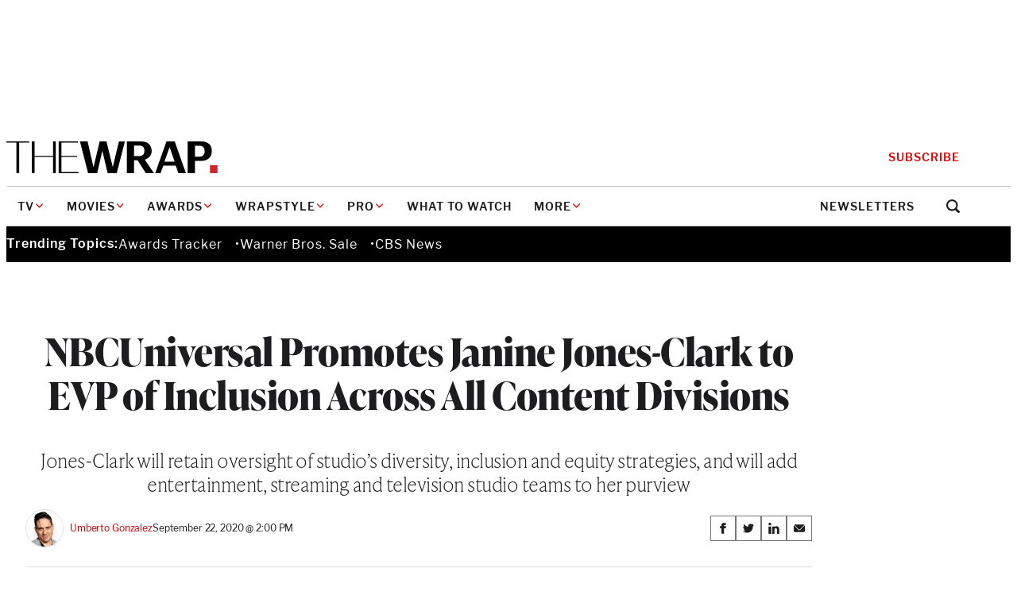

--- FILE ---
content_type: text/html; charset=utf-8
request_url: https://www.google.com/recaptcha/api2/anchor?ar=1&k=6LfrehcpAAAAAL6o0kJfxk5Fr4WhO3ktYWPR7-u1&co=aHR0cHM6Ly93d3cudGhld3JhcC5jb206NDQz&hl=en&v=PoyoqOPhxBO7pBk68S4YbpHZ&size=normal&anchor-ms=20000&execute-ms=30000&cb=ht45cqbncg3i
body_size: 49218
content:
<!DOCTYPE HTML><html dir="ltr" lang="en"><head><meta http-equiv="Content-Type" content="text/html; charset=UTF-8">
<meta http-equiv="X-UA-Compatible" content="IE=edge">
<title>reCAPTCHA</title>
<style type="text/css">
/* cyrillic-ext */
@font-face {
  font-family: 'Roboto';
  font-style: normal;
  font-weight: 400;
  font-stretch: 100%;
  src: url(//fonts.gstatic.com/s/roboto/v48/KFO7CnqEu92Fr1ME7kSn66aGLdTylUAMa3GUBHMdazTgWw.woff2) format('woff2');
  unicode-range: U+0460-052F, U+1C80-1C8A, U+20B4, U+2DE0-2DFF, U+A640-A69F, U+FE2E-FE2F;
}
/* cyrillic */
@font-face {
  font-family: 'Roboto';
  font-style: normal;
  font-weight: 400;
  font-stretch: 100%;
  src: url(//fonts.gstatic.com/s/roboto/v48/KFO7CnqEu92Fr1ME7kSn66aGLdTylUAMa3iUBHMdazTgWw.woff2) format('woff2');
  unicode-range: U+0301, U+0400-045F, U+0490-0491, U+04B0-04B1, U+2116;
}
/* greek-ext */
@font-face {
  font-family: 'Roboto';
  font-style: normal;
  font-weight: 400;
  font-stretch: 100%;
  src: url(//fonts.gstatic.com/s/roboto/v48/KFO7CnqEu92Fr1ME7kSn66aGLdTylUAMa3CUBHMdazTgWw.woff2) format('woff2');
  unicode-range: U+1F00-1FFF;
}
/* greek */
@font-face {
  font-family: 'Roboto';
  font-style: normal;
  font-weight: 400;
  font-stretch: 100%;
  src: url(//fonts.gstatic.com/s/roboto/v48/KFO7CnqEu92Fr1ME7kSn66aGLdTylUAMa3-UBHMdazTgWw.woff2) format('woff2');
  unicode-range: U+0370-0377, U+037A-037F, U+0384-038A, U+038C, U+038E-03A1, U+03A3-03FF;
}
/* math */
@font-face {
  font-family: 'Roboto';
  font-style: normal;
  font-weight: 400;
  font-stretch: 100%;
  src: url(//fonts.gstatic.com/s/roboto/v48/KFO7CnqEu92Fr1ME7kSn66aGLdTylUAMawCUBHMdazTgWw.woff2) format('woff2');
  unicode-range: U+0302-0303, U+0305, U+0307-0308, U+0310, U+0312, U+0315, U+031A, U+0326-0327, U+032C, U+032F-0330, U+0332-0333, U+0338, U+033A, U+0346, U+034D, U+0391-03A1, U+03A3-03A9, U+03B1-03C9, U+03D1, U+03D5-03D6, U+03F0-03F1, U+03F4-03F5, U+2016-2017, U+2034-2038, U+203C, U+2040, U+2043, U+2047, U+2050, U+2057, U+205F, U+2070-2071, U+2074-208E, U+2090-209C, U+20D0-20DC, U+20E1, U+20E5-20EF, U+2100-2112, U+2114-2115, U+2117-2121, U+2123-214F, U+2190, U+2192, U+2194-21AE, U+21B0-21E5, U+21F1-21F2, U+21F4-2211, U+2213-2214, U+2216-22FF, U+2308-230B, U+2310, U+2319, U+231C-2321, U+2336-237A, U+237C, U+2395, U+239B-23B7, U+23D0, U+23DC-23E1, U+2474-2475, U+25AF, U+25B3, U+25B7, U+25BD, U+25C1, U+25CA, U+25CC, U+25FB, U+266D-266F, U+27C0-27FF, U+2900-2AFF, U+2B0E-2B11, U+2B30-2B4C, U+2BFE, U+3030, U+FF5B, U+FF5D, U+1D400-1D7FF, U+1EE00-1EEFF;
}
/* symbols */
@font-face {
  font-family: 'Roboto';
  font-style: normal;
  font-weight: 400;
  font-stretch: 100%;
  src: url(//fonts.gstatic.com/s/roboto/v48/KFO7CnqEu92Fr1ME7kSn66aGLdTylUAMaxKUBHMdazTgWw.woff2) format('woff2');
  unicode-range: U+0001-000C, U+000E-001F, U+007F-009F, U+20DD-20E0, U+20E2-20E4, U+2150-218F, U+2190, U+2192, U+2194-2199, U+21AF, U+21E6-21F0, U+21F3, U+2218-2219, U+2299, U+22C4-22C6, U+2300-243F, U+2440-244A, U+2460-24FF, U+25A0-27BF, U+2800-28FF, U+2921-2922, U+2981, U+29BF, U+29EB, U+2B00-2BFF, U+4DC0-4DFF, U+FFF9-FFFB, U+10140-1018E, U+10190-1019C, U+101A0, U+101D0-101FD, U+102E0-102FB, U+10E60-10E7E, U+1D2C0-1D2D3, U+1D2E0-1D37F, U+1F000-1F0FF, U+1F100-1F1AD, U+1F1E6-1F1FF, U+1F30D-1F30F, U+1F315, U+1F31C, U+1F31E, U+1F320-1F32C, U+1F336, U+1F378, U+1F37D, U+1F382, U+1F393-1F39F, U+1F3A7-1F3A8, U+1F3AC-1F3AF, U+1F3C2, U+1F3C4-1F3C6, U+1F3CA-1F3CE, U+1F3D4-1F3E0, U+1F3ED, U+1F3F1-1F3F3, U+1F3F5-1F3F7, U+1F408, U+1F415, U+1F41F, U+1F426, U+1F43F, U+1F441-1F442, U+1F444, U+1F446-1F449, U+1F44C-1F44E, U+1F453, U+1F46A, U+1F47D, U+1F4A3, U+1F4B0, U+1F4B3, U+1F4B9, U+1F4BB, U+1F4BF, U+1F4C8-1F4CB, U+1F4D6, U+1F4DA, U+1F4DF, U+1F4E3-1F4E6, U+1F4EA-1F4ED, U+1F4F7, U+1F4F9-1F4FB, U+1F4FD-1F4FE, U+1F503, U+1F507-1F50B, U+1F50D, U+1F512-1F513, U+1F53E-1F54A, U+1F54F-1F5FA, U+1F610, U+1F650-1F67F, U+1F687, U+1F68D, U+1F691, U+1F694, U+1F698, U+1F6AD, U+1F6B2, U+1F6B9-1F6BA, U+1F6BC, U+1F6C6-1F6CF, U+1F6D3-1F6D7, U+1F6E0-1F6EA, U+1F6F0-1F6F3, U+1F6F7-1F6FC, U+1F700-1F7FF, U+1F800-1F80B, U+1F810-1F847, U+1F850-1F859, U+1F860-1F887, U+1F890-1F8AD, U+1F8B0-1F8BB, U+1F8C0-1F8C1, U+1F900-1F90B, U+1F93B, U+1F946, U+1F984, U+1F996, U+1F9E9, U+1FA00-1FA6F, U+1FA70-1FA7C, U+1FA80-1FA89, U+1FA8F-1FAC6, U+1FACE-1FADC, U+1FADF-1FAE9, U+1FAF0-1FAF8, U+1FB00-1FBFF;
}
/* vietnamese */
@font-face {
  font-family: 'Roboto';
  font-style: normal;
  font-weight: 400;
  font-stretch: 100%;
  src: url(//fonts.gstatic.com/s/roboto/v48/KFO7CnqEu92Fr1ME7kSn66aGLdTylUAMa3OUBHMdazTgWw.woff2) format('woff2');
  unicode-range: U+0102-0103, U+0110-0111, U+0128-0129, U+0168-0169, U+01A0-01A1, U+01AF-01B0, U+0300-0301, U+0303-0304, U+0308-0309, U+0323, U+0329, U+1EA0-1EF9, U+20AB;
}
/* latin-ext */
@font-face {
  font-family: 'Roboto';
  font-style: normal;
  font-weight: 400;
  font-stretch: 100%;
  src: url(//fonts.gstatic.com/s/roboto/v48/KFO7CnqEu92Fr1ME7kSn66aGLdTylUAMa3KUBHMdazTgWw.woff2) format('woff2');
  unicode-range: U+0100-02BA, U+02BD-02C5, U+02C7-02CC, U+02CE-02D7, U+02DD-02FF, U+0304, U+0308, U+0329, U+1D00-1DBF, U+1E00-1E9F, U+1EF2-1EFF, U+2020, U+20A0-20AB, U+20AD-20C0, U+2113, U+2C60-2C7F, U+A720-A7FF;
}
/* latin */
@font-face {
  font-family: 'Roboto';
  font-style: normal;
  font-weight: 400;
  font-stretch: 100%;
  src: url(//fonts.gstatic.com/s/roboto/v48/KFO7CnqEu92Fr1ME7kSn66aGLdTylUAMa3yUBHMdazQ.woff2) format('woff2');
  unicode-range: U+0000-00FF, U+0131, U+0152-0153, U+02BB-02BC, U+02C6, U+02DA, U+02DC, U+0304, U+0308, U+0329, U+2000-206F, U+20AC, U+2122, U+2191, U+2193, U+2212, U+2215, U+FEFF, U+FFFD;
}
/* cyrillic-ext */
@font-face {
  font-family: 'Roboto';
  font-style: normal;
  font-weight: 500;
  font-stretch: 100%;
  src: url(//fonts.gstatic.com/s/roboto/v48/KFO7CnqEu92Fr1ME7kSn66aGLdTylUAMa3GUBHMdazTgWw.woff2) format('woff2');
  unicode-range: U+0460-052F, U+1C80-1C8A, U+20B4, U+2DE0-2DFF, U+A640-A69F, U+FE2E-FE2F;
}
/* cyrillic */
@font-face {
  font-family: 'Roboto';
  font-style: normal;
  font-weight: 500;
  font-stretch: 100%;
  src: url(//fonts.gstatic.com/s/roboto/v48/KFO7CnqEu92Fr1ME7kSn66aGLdTylUAMa3iUBHMdazTgWw.woff2) format('woff2');
  unicode-range: U+0301, U+0400-045F, U+0490-0491, U+04B0-04B1, U+2116;
}
/* greek-ext */
@font-face {
  font-family: 'Roboto';
  font-style: normal;
  font-weight: 500;
  font-stretch: 100%;
  src: url(//fonts.gstatic.com/s/roboto/v48/KFO7CnqEu92Fr1ME7kSn66aGLdTylUAMa3CUBHMdazTgWw.woff2) format('woff2');
  unicode-range: U+1F00-1FFF;
}
/* greek */
@font-face {
  font-family: 'Roboto';
  font-style: normal;
  font-weight: 500;
  font-stretch: 100%;
  src: url(//fonts.gstatic.com/s/roboto/v48/KFO7CnqEu92Fr1ME7kSn66aGLdTylUAMa3-UBHMdazTgWw.woff2) format('woff2');
  unicode-range: U+0370-0377, U+037A-037F, U+0384-038A, U+038C, U+038E-03A1, U+03A3-03FF;
}
/* math */
@font-face {
  font-family: 'Roboto';
  font-style: normal;
  font-weight: 500;
  font-stretch: 100%;
  src: url(//fonts.gstatic.com/s/roboto/v48/KFO7CnqEu92Fr1ME7kSn66aGLdTylUAMawCUBHMdazTgWw.woff2) format('woff2');
  unicode-range: U+0302-0303, U+0305, U+0307-0308, U+0310, U+0312, U+0315, U+031A, U+0326-0327, U+032C, U+032F-0330, U+0332-0333, U+0338, U+033A, U+0346, U+034D, U+0391-03A1, U+03A3-03A9, U+03B1-03C9, U+03D1, U+03D5-03D6, U+03F0-03F1, U+03F4-03F5, U+2016-2017, U+2034-2038, U+203C, U+2040, U+2043, U+2047, U+2050, U+2057, U+205F, U+2070-2071, U+2074-208E, U+2090-209C, U+20D0-20DC, U+20E1, U+20E5-20EF, U+2100-2112, U+2114-2115, U+2117-2121, U+2123-214F, U+2190, U+2192, U+2194-21AE, U+21B0-21E5, U+21F1-21F2, U+21F4-2211, U+2213-2214, U+2216-22FF, U+2308-230B, U+2310, U+2319, U+231C-2321, U+2336-237A, U+237C, U+2395, U+239B-23B7, U+23D0, U+23DC-23E1, U+2474-2475, U+25AF, U+25B3, U+25B7, U+25BD, U+25C1, U+25CA, U+25CC, U+25FB, U+266D-266F, U+27C0-27FF, U+2900-2AFF, U+2B0E-2B11, U+2B30-2B4C, U+2BFE, U+3030, U+FF5B, U+FF5D, U+1D400-1D7FF, U+1EE00-1EEFF;
}
/* symbols */
@font-face {
  font-family: 'Roboto';
  font-style: normal;
  font-weight: 500;
  font-stretch: 100%;
  src: url(//fonts.gstatic.com/s/roboto/v48/KFO7CnqEu92Fr1ME7kSn66aGLdTylUAMaxKUBHMdazTgWw.woff2) format('woff2');
  unicode-range: U+0001-000C, U+000E-001F, U+007F-009F, U+20DD-20E0, U+20E2-20E4, U+2150-218F, U+2190, U+2192, U+2194-2199, U+21AF, U+21E6-21F0, U+21F3, U+2218-2219, U+2299, U+22C4-22C6, U+2300-243F, U+2440-244A, U+2460-24FF, U+25A0-27BF, U+2800-28FF, U+2921-2922, U+2981, U+29BF, U+29EB, U+2B00-2BFF, U+4DC0-4DFF, U+FFF9-FFFB, U+10140-1018E, U+10190-1019C, U+101A0, U+101D0-101FD, U+102E0-102FB, U+10E60-10E7E, U+1D2C0-1D2D3, U+1D2E0-1D37F, U+1F000-1F0FF, U+1F100-1F1AD, U+1F1E6-1F1FF, U+1F30D-1F30F, U+1F315, U+1F31C, U+1F31E, U+1F320-1F32C, U+1F336, U+1F378, U+1F37D, U+1F382, U+1F393-1F39F, U+1F3A7-1F3A8, U+1F3AC-1F3AF, U+1F3C2, U+1F3C4-1F3C6, U+1F3CA-1F3CE, U+1F3D4-1F3E0, U+1F3ED, U+1F3F1-1F3F3, U+1F3F5-1F3F7, U+1F408, U+1F415, U+1F41F, U+1F426, U+1F43F, U+1F441-1F442, U+1F444, U+1F446-1F449, U+1F44C-1F44E, U+1F453, U+1F46A, U+1F47D, U+1F4A3, U+1F4B0, U+1F4B3, U+1F4B9, U+1F4BB, U+1F4BF, U+1F4C8-1F4CB, U+1F4D6, U+1F4DA, U+1F4DF, U+1F4E3-1F4E6, U+1F4EA-1F4ED, U+1F4F7, U+1F4F9-1F4FB, U+1F4FD-1F4FE, U+1F503, U+1F507-1F50B, U+1F50D, U+1F512-1F513, U+1F53E-1F54A, U+1F54F-1F5FA, U+1F610, U+1F650-1F67F, U+1F687, U+1F68D, U+1F691, U+1F694, U+1F698, U+1F6AD, U+1F6B2, U+1F6B9-1F6BA, U+1F6BC, U+1F6C6-1F6CF, U+1F6D3-1F6D7, U+1F6E0-1F6EA, U+1F6F0-1F6F3, U+1F6F7-1F6FC, U+1F700-1F7FF, U+1F800-1F80B, U+1F810-1F847, U+1F850-1F859, U+1F860-1F887, U+1F890-1F8AD, U+1F8B0-1F8BB, U+1F8C0-1F8C1, U+1F900-1F90B, U+1F93B, U+1F946, U+1F984, U+1F996, U+1F9E9, U+1FA00-1FA6F, U+1FA70-1FA7C, U+1FA80-1FA89, U+1FA8F-1FAC6, U+1FACE-1FADC, U+1FADF-1FAE9, U+1FAF0-1FAF8, U+1FB00-1FBFF;
}
/* vietnamese */
@font-face {
  font-family: 'Roboto';
  font-style: normal;
  font-weight: 500;
  font-stretch: 100%;
  src: url(//fonts.gstatic.com/s/roboto/v48/KFO7CnqEu92Fr1ME7kSn66aGLdTylUAMa3OUBHMdazTgWw.woff2) format('woff2');
  unicode-range: U+0102-0103, U+0110-0111, U+0128-0129, U+0168-0169, U+01A0-01A1, U+01AF-01B0, U+0300-0301, U+0303-0304, U+0308-0309, U+0323, U+0329, U+1EA0-1EF9, U+20AB;
}
/* latin-ext */
@font-face {
  font-family: 'Roboto';
  font-style: normal;
  font-weight: 500;
  font-stretch: 100%;
  src: url(//fonts.gstatic.com/s/roboto/v48/KFO7CnqEu92Fr1ME7kSn66aGLdTylUAMa3KUBHMdazTgWw.woff2) format('woff2');
  unicode-range: U+0100-02BA, U+02BD-02C5, U+02C7-02CC, U+02CE-02D7, U+02DD-02FF, U+0304, U+0308, U+0329, U+1D00-1DBF, U+1E00-1E9F, U+1EF2-1EFF, U+2020, U+20A0-20AB, U+20AD-20C0, U+2113, U+2C60-2C7F, U+A720-A7FF;
}
/* latin */
@font-face {
  font-family: 'Roboto';
  font-style: normal;
  font-weight: 500;
  font-stretch: 100%;
  src: url(//fonts.gstatic.com/s/roboto/v48/KFO7CnqEu92Fr1ME7kSn66aGLdTylUAMa3yUBHMdazQ.woff2) format('woff2');
  unicode-range: U+0000-00FF, U+0131, U+0152-0153, U+02BB-02BC, U+02C6, U+02DA, U+02DC, U+0304, U+0308, U+0329, U+2000-206F, U+20AC, U+2122, U+2191, U+2193, U+2212, U+2215, U+FEFF, U+FFFD;
}
/* cyrillic-ext */
@font-face {
  font-family: 'Roboto';
  font-style: normal;
  font-weight: 900;
  font-stretch: 100%;
  src: url(//fonts.gstatic.com/s/roboto/v48/KFO7CnqEu92Fr1ME7kSn66aGLdTylUAMa3GUBHMdazTgWw.woff2) format('woff2');
  unicode-range: U+0460-052F, U+1C80-1C8A, U+20B4, U+2DE0-2DFF, U+A640-A69F, U+FE2E-FE2F;
}
/* cyrillic */
@font-face {
  font-family: 'Roboto';
  font-style: normal;
  font-weight: 900;
  font-stretch: 100%;
  src: url(//fonts.gstatic.com/s/roboto/v48/KFO7CnqEu92Fr1ME7kSn66aGLdTylUAMa3iUBHMdazTgWw.woff2) format('woff2');
  unicode-range: U+0301, U+0400-045F, U+0490-0491, U+04B0-04B1, U+2116;
}
/* greek-ext */
@font-face {
  font-family: 'Roboto';
  font-style: normal;
  font-weight: 900;
  font-stretch: 100%;
  src: url(//fonts.gstatic.com/s/roboto/v48/KFO7CnqEu92Fr1ME7kSn66aGLdTylUAMa3CUBHMdazTgWw.woff2) format('woff2');
  unicode-range: U+1F00-1FFF;
}
/* greek */
@font-face {
  font-family: 'Roboto';
  font-style: normal;
  font-weight: 900;
  font-stretch: 100%;
  src: url(//fonts.gstatic.com/s/roboto/v48/KFO7CnqEu92Fr1ME7kSn66aGLdTylUAMa3-UBHMdazTgWw.woff2) format('woff2');
  unicode-range: U+0370-0377, U+037A-037F, U+0384-038A, U+038C, U+038E-03A1, U+03A3-03FF;
}
/* math */
@font-face {
  font-family: 'Roboto';
  font-style: normal;
  font-weight: 900;
  font-stretch: 100%;
  src: url(//fonts.gstatic.com/s/roboto/v48/KFO7CnqEu92Fr1ME7kSn66aGLdTylUAMawCUBHMdazTgWw.woff2) format('woff2');
  unicode-range: U+0302-0303, U+0305, U+0307-0308, U+0310, U+0312, U+0315, U+031A, U+0326-0327, U+032C, U+032F-0330, U+0332-0333, U+0338, U+033A, U+0346, U+034D, U+0391-03A1, U+03A3-03A9, U+03B1-03C9, U+03D1, U+03D5-03D6, U+03F0-03F1, U+03F4-03F5, U+2016-2017, U+2034-2038, U+203C, U+2040, U+2043, U+2047, U+2050, U+2057, U+205F, U+2070-2071, U+2074-208E, U+2090-209C, U+20D0-20DC, U+20E1, U+20E5-20EF, U+2100-2112, U+2114-2115, U+2117-2121, U+2123-214F, U+2190, U+2192, U+2194-21AE, U+21B0-21E5, U+21F1-21F2, U+21F4-2211, U+2213-2214, U+2216-22FF, U+2308-230B, U+2310, U+2319, U+231C-2321, U+2336-237A, U+237C, U+2395, U+239B-23B7, U+23D0, U+23DC-23E1, U+2474-2475, U+25AF, U+25B3, U+25B7, U+25BD, U+25C1, U+25CA, U+25CC, U+25FB, U+266D-266F, U+27C0-27FF, U+2900-2AFF, U+2B0E-2B11, U+2B30-2B4C, U+2BFE, U+3030, U+FF5B, U+FF5D, U+1D400-1D7FF, U+1EE00-1EEFF;
}
/* symbols */
@font-face {
  font-family: 'Roboto';
  font-style: normal;
  font-weight: 900;
  font-stretch: 100%;
  src: url(//fonts.gstatic.com/s/roboto/v48/KFO7CnqEu92Fr1ME7kSn66aGLdTylUAMaxKUBHMdazTgWw.woff2) format('woff2');
  unicode-range: U+0001-000C, U+000E-001F, U+007F-009F, U+20DD-20E0, U+20E2-20E4, U+2150-218F, U+2190, U+2192, U+2194-2199, U+21AF, U+21E6-21F0, U+21F3, U+2218-2219, U+2299, U+22C4-22C6, U+2300-243F, U+2440-244A, U+2460-24FF, U+25A0-27BF, U+2800-28FF, U+2921-2922, U+2981, U+29BF, U+29EB, U+2B00-2BFF, U+4DC0-4DFF, U+FFF9-FFFB, U+10140-1018E, U+10190-1019C, U+101A0, U+101D0-101FD, U+102E0-102FB, U+10E60-10E7E, U+1D2C0-1D2D3, U+1D2E0-1D37F, U+1F000-1F0FF, U+1F100-1F1AD, U+1F1E6-1F1FF, U+1F30D-1F30F, U+1F315, U+1F31C, U+1F31E, U+1F320-1F32C, U+1F336, U+1F378, U+1F37D, U+1F382, U+1F393-1F39F, U+1F3A7-1F3A8, U+1F3AC-1F3AF, U+1F3C2, U+1F3C4-1F3C6, U+1F3CA-1F3CE, U+1F3D4-1F3E0, U+1F3ED, U+1F3F1-1F3F3, U+1F3F5-1F3F7, U+1F408, U+1F415, U+1F41F, U+1F426, U+1F43F, U+1F441-1F442, U+1F444, U+1F446-1F449, U+1F44C-1F44E, U+1F453, U+1F46A, U+1F47D, U+1F4A3, U+1F4B0, U+1F4B3, U+1F4B9, U+1F4BB, U+1F4BF, U+1F4C8-1F4CB, U+1F4D6, U+1F4DA, U+1F4DF, U+1F4E3-1F4E6, U+1F4EA-1F4ED, U+1F4F7, U+1F4F9-1F4FB, U+1F4FD-1F4FE, U+1F503, U+1F507-1F50B, U+1F50D, U+1F512-1F513, U+1F53E-1F54A, U+1F54F-1F5FA, U+1F610, U+1F650-1F67F, U+1F687, U+1F68D, U+1F691, U+1F694, U+1F698, U+1F6AD, U+1F6B2, U+1F6B9-1F6BA, U+1F6BC, U+1F6C6-1F6CF, U+1F6D3-1F6D7, U+1F6E0-1F6EA, U+1F6F0-1F6F3, U+1F6F7-1F6FC, U+1F700-1F7FF, U+1F800-1F80B, U+1F810-1F847, U+1F850-1F859, U+1F860-1F887, U+1F890-1F8AD, U+1F8B0-1F8BB, U+1F8C0-1F8C1, U+1F900-1F90B, U+1F93B, U+1F946, U+1F984, U+1F996, U+1F9E9, U+1FA00-1FA6F, U+1FA70-1FA7C, U+1FA80-1FA89, U+1FA8F-1FAC6, U+1FACE-1FADC, U+1FADF-1FAE9, U+1FAF0-1FAF8, U+1FB00-1FBFF;
}
/* vietnamese */
@font-face {
  font-family: 'Roboto';
  font-style: normal;
  font-weight: 900;
  font-stretch: 100%;
  src: url(//fonts.gstatic.com/s/roboto/v48/KFO7CnqEu92Fr1ME7kSn66aGLdTylUAMa3OUBHMdazTgWw.woff2) format('woff2');
  unicode-range: U+0102-0103, U+0110-0111, U+0128-0129, U+0168-0169, U+01A0-01A1, U+01AF-01B0, U+0300-0301, U+0303-0304, U+0308-0309, U+0323, U+0329, U+1EA0-1EF9, U+20AB;
}
/* latin-ext */
@font-face {
  font-family: 'Roboto';
  font-style: normal;
  font-weight: 900;
  font-stretch: 100%;
  src: url(//fonts.gstatic.com/s/roboto/v48/KFO7CnqEu92Fr1ME7kSn66aGLdTylUAMa3KUBHMdazTgWw.woff2) format('woff2');
  unicode-range: U+0100-02BA, U+02BD-02C5, U+02C7-02CC, U+02CE-02D7, U+02DD-02FF, U+0304, U+0308, U+0329, U+1D00-1DBF, U+1E00-1E9F, U+1EF2-1EFF, U+2020, U+20A0-20AB, U+20AD-20C0, U+2113, U+2C60-2C7F, U+A720-A7FF;
}
/* latin */
@font-face {
  font-family: 'Roboto';
  font-style: normal;
  font-weight: 900;
  font-stretch: 100%;
  src: url(//fonts.gstatic.com/s/roboto/v48/KFO7CnqEu92Fr1ME7kSn66aGLdTylUAMa3yUBHMdazQ.woff2) format('woff2');
  unicode-range: U+0000-00FF, U+0131, U+0152-0153, U+02BB-02BC, U+02C6, U+02DA, U+02DC, U+0304, U+0308, U+0329, U+2000-206F, U+20AC, U+2122, U+2191, U+2193, U+2212, U+2215, U+FEFF, U+FFFD;
}

</style>
<link rel="stylesheet" type="text/css" href="https://www.gstatic.com/recaptcha/releases/PoyoqOPhxBO7pBk68S4YbpHZ/styles__ltr.css">
<script nonce="1L7JnkYUbEehdmvAEy4zpg" type="text/javascript">window['__recaptcha_api'] = 'https://www.google.com/recaptcha/api2/';</script>
<script type="text/javascript" src="https://www.gstatic.com/recaptcha/releases/PoyoqOPhxBO7pBk68S4YbpHZ/recaptcha__en.js" nonce="1L7JnkYUbEehdmvAEy4zpg">
      
    </script></head>
<body><div id="rc-anchor-alert" class="rc-anchor-alert"></div>
<input type="hidden" id="recaptcha-token" value="[base64]">
<script type="text/javascript" nonce="1L7JnkYUbEehdmvAEy4zpg">
      recaptcha.anchor.Main.init("[\x22ainput\x22,[\x22bgdata\x22,\x22\x22,\[base64]/[base64]/[base64]/[base64]/[base64]/UltsKytdPUU6KEU8MjA0OD9SW2wrK109RT4+NnwxOTI6KChFJjY0NTEyKT09NTUyOTYmJk0rMTxjLmxlbmd0aCYmKGMuY2hhckNvZGVBdChNKzEpJjY0NTEyKT09NTYzMjA/[base64]/[base64]/[base64]/[base64]/[base64]/[base64]/[base64]\x22,\[base64]\\u003d\\u003d\x22,\x22KcOWe8KgYMKCdsOjDCpLW8OIw6TDtMOowrbCj8KHbUxIbMKAeUdPwrDDn8KvwrPCjMKqLcOPGDBsVAYYWXtSW8O6UMKZwqfCtsKWwqgFw77CqMOtw6VrfcOeTsOJbsOdw7Mew5/ChMOfwqzDsMOswocTJUPCgEbChcORdWnCp8K1w7fDjSbDr3rCp8K6wo1fN8OvXMOFw5nCnybDkCx5wo/Do8KrUcO9w73DlMOBw7R3MMOtw5rDgsOcN8KmwrxqdMKAeyvDk8Kqw4fCmycSw4bDhMKTaH/Di2XDs8KVw690w4oYIMKRw55wUMOtdy/CvMK/FDbCmnbDiztJcMOKZVnDk1zCiiXClXPCvXjCk2oqTcKTQsKjwqnDmMKlwrnDkhvDinPColDClsKAw70dPDbDqyLCjBjCqMKSFsOLw4FnwosgXMKDfF9xw51WXWBKwqPCu8OAGcKCBibDu2XClsONwrDCnRtQwofDvU/[base64]/[base64]/DnVp/[base64]/DtsKgGlTCu8O+TCdvwpRiw5k0QcKaw43CoMOMDMO7UTgzwq7DpMKPw4U7AMK8wqY/w7PDhQhCdsODXj3DiMOKXS3Dl0PCqkHCvsKBwo/CkcKFOAjCkMOZDiEgwrghIBFzw5opcmXCnx3DtCtrA8Ogb8K9w5jDgWnDnMO6w6jDp0vDhGDDtHfClcKXw5pBw6UiAW85GcK/[base64]/[base64]/w7JNcxk/KMO/wqrDhsOhRcK1w610wqEEcMOawpgldsKwMEozA35lwqbClcOpwoPCm8OQFSQPwocrdMKXRzPCp0bCk8KpwroPIFk8wrhAw7pbBsOPC8OPw455dkptdyXCqsO/ZsO2VMKHOsOQw782wosbwqbCv8KFw44+CkTCt8KXw6g5LUjDpcOow5PCu8Oew4RewpFocVfDoybCiTXCp8OIw7nCuiM/VMKrworDjFhoASbCtx4Hwps3MMOVVHdBSF3Di1Bvw6ZvwrLDjCfDtVEswop0E0XCmVTCtcO/woFzUHnDocK8wqXCiMOow7gDdcOEOi/[base64]/NShia8Kjc8KzO1XCm3rDicOQw4Jlwp5GUXx1w4AewrzCvUfCnXoYAcOsC3t7wr1DbsKvHMOMw4XClmxgwp1Bw7vChWDDlkLDpMOsOXXDvQvCjyppw4opey/DrMK3wr0RDcOtw5/Dn23DsnLChR1Xc8OZdcOFXcOuBWQDCHxCwp8qwo/[base64]/[base64]/Cs1PCghfDtQZSTMKQwqzCtcKmw7HCgwEmw4HDuMOLegbClcO9w43ClcObWEk9wo3CjVIRP1MpwoLDgsOewo7Cg0BSJ0fDigfDq8OHD8KFPHl/w63Dq8K4C8Kew4tDw59Lw4jCpUDCmkoEESDDnMK9eMKxw4duw5bDqFvDklkVwpPCg3/CpsOcA101HjpFdBjDpkYhwpLDo1jCr8OAw5nDqhHDksOBasKQwpvCiMOKIsOmJDPDs3QResOrWlHDqMO1aMKjEsK2w4rCu8KWwogrwqzCo0/CkCF5Y1BzcEfCkETDosOTecO3w4TCksKiwp3Cq8OVwr1bUlw9EDEHZSgvTcOZwpHChynDn3cWwrxDw6rCgMK2w5g2w4LCqMOfdytGw6NLZMOSRz7DssK4HsKLNm5VwqnDv1HDqsKsSz4+A8OWw7XDuRc2w4HDscOzw40Lw73Cph8iEcOoGcKaL2jDssK/[base64]/[base64]/CkyLCr8K8wr/DtsOKcMKyVBnDhzjCphPCj8KHw5vCi8OTw4YMwocew7PDuWDCosOywrTCp17DpsKEB2Amwr8/[base64]/Ox3CgsO6wrjCjMORBcKpw6EXwo1yIgpNIE4SwrvCh8OeUgFzEcOEw7jCoMOAwph4wpnDhFZCP8KWw6A8Nx7DosOuw4jDlVjCpR/DocKjwqIPRB1twpc1w6zDjsKdw5Rbwo/DhxgQwrrCu8O4eHd2wq9pw4VSw5h1w7wcLsOhwo5vVzRkHWLCtlkSBFc5w47Cn0J4Kx3Dqj7DnsKNNMOGT2rChUQ1HsO0wrPCsxc3w7DDkAHCjMOrdcKXMns/[base64]/wrouAV1NAm/Cr2Brw77DmcKgw7rClsK1YsOhH8OXw4BkwoBBVWTCijsbbXcBwo3CojYmw7vDr8Kfw4kcdXxTwr3Cp8KdayzCtsKOBcKpNxLDrW8lKjDDn8KoeHFiWsKfGUHDicO2BsKjZwfDmUgIw6/[base64]/DknN5ZsOnwo5ZwrzDqxjCgl5DSzQ3wqjDrcOGwoRjwqkEworDscKMOjbCsMKdwro/wos2F8OYTzHCtsOmwpnCrcOUwr3DuGE0w6PCkwMjw6MnZCDDvMOKKwYfeiwfZsOjRsOTQ1puJ8OtwqfCvVMtwq4ENBTDhDFywr3Cn3jDp8ObHlxxwqrCqVNMw6bCohV5PiTDpCjDnz/CvsOow7vDhMO/[base64]/wo7CsCo2wpRnwpAtw4fChMOCUljCnVjCpsKLQj0Qw5pfwol6MMKkcDE0wrXClMOFw7s8BioMRcKiFMKYVMKHOjQUw7JAwqd0RMKpK8O/F8KQecKSw68ow4XCisK8wqDCsmohYcOZw5Qew6TCvMKQwp07wr1lGUg2aMOLwq4Xwq5VCw7DjEzCrMK2NC3ClsO7wqzCtGPDgjZMI2ocHRfCpknCr8K/[base64]/DmsKdCcKOCjrCtsOQw7PCj8KwwqHDqMOrwrvChQbDpMKSwr0BwoTCjMKhJ1nCqGF9X8K4wo7Dr8OWw5kxwpsyDcOjw4BRRsOzZsOEw4DCvWoDw4PDjsO+XMOEwp5JFAASwphrwqrCq8OLwp/DpibDsMOXMyrDnsOAw5LDumJKwpV2wrNWCcKOwoIyw6fCkSITaR9twrfCh0jConQqwqYOwp/CssKVVMKZw7BQw4ZyKcOpw6NfwqYRw5DDuw3Cs8K0w59xLgpXw7VSGT/DrWHDr1ZXdCJmw7lUIGBHwr0iIcOgUMKwwpbDrE7Do8OPw5/[base64]/wpRBw4TCjlXClMKuFMKUwqDCuDjDumDCqMKkSH8PwpZMamDCln3DnBLChcKTC25Pwq3DvgnCncKHw6PDs8K7BgkpScOrwrrCgA7Dr8Kma0lEw7wewq3DilvCtCBKCMO7w4XChcO6GGfCg8KaahvDgMOhYyzCrsOsfXfCsjgHLsKbbMO9wrPCtMOewoTCql/DtcK9wqNoBsOZw5Zyw6TCnFHCu3LDocKVFVXCpSbClMKuNWbCsMOWw4/CiH1MG8OwWy/DhsKLRMORJ8Khw5Icw4JBwqbClsKfwqDCosK8wr8Pwo3CvMOcwrfDuEnDum9pHSJPaC4Fw5FbIcOjwph9wrzDrEwPF3DDk14Rw5kkwrB+w4zDtQnCnjU6wr3CtCEew5rDmDjDv0lfwqV2w5sbwqo5YG/CtcKJWMOmwr7CkcOkwodzwoURaAwueBpIQHHCgxFDf8Oiw5DCu0k4Fy7DqSsGaMKNw6jDnsKRNMOQw75Qw50OwrrCoRRCw6B0L09bUw0MFMOMC8OWwqZRwqnDt8Osw7xRD8KQwqtADcKtwqQqIDsvwrZ/[base64]/Ch3zCj8KFSVjDkgYaJTzDkg7DmcKLw74/QBVnAMOtwpbCh0kBw7HCpMOZwqk/wr1jwpIvw7I4acKlwrXCqsKEw7YpGld0e8K5K0PCp8KoUcOvw5cIwpMVw69tb2wIwoDDq8Oyw4fDp3M+w7okw4RZwrx/[base64]/w6HDnAvCmWoIFVQxw5PClzzDlsK9worCq8KUasKtw5sAF1tUwpM1QV58IGVPF8OGZBXDp8OKNRYCwoFOw47Dn8K3DsKZcCLDlC4Uw4dQCWPCsXgFZcOawrXDrnrClUJjXcO7bVRuwrPDkEQgw7Y0QsKewo3CrcOKCMO2w6zClw/DuUN4w4FFworDlsOXwrt+OsKsw5zDi8KFw6JuP8KleMOSB3/CnhTCgMKGw45paMOyFcKQw6gPAcKIw5fChnNxw6HDmgPDmQBINj4IwqBwasOhw5rDgEjCjcO6wq3DnBchHcOwTcKhOHHDuB/[base64]/[base64]/CjnzCmsK/JMKSw5EVGAQJfsOLw7IMKxbDl8OpDcKbwpzDiGo2AQ3CryItwptEw7fDjgvChz1GwqTDkcKlw5A0wrHCvWASKsOuK34YwoFKDMK5Y3jCncKIZlXDjVw+wpx/[base64]/CqAPCm8OPw5PCt8KfJ8O4w4VADcO4w58Uwqw0UsOvDg/CvSsJwrvDisKWw4XDimPCpXbCngRCNsOjecKqFlHDkMOCw5Nzw58mWTbCngvClcKTwpzCpcKswp3DpMKswpDCgEXDrTkmDQzCvSBPw6TDksKzIHQtDiJ0w4DCiMO6w5MrHcOpQMOqUVwxwqfDlsO4wovCucKaRxbCpsKmw4l7w7/Cqx4xFcKDw4pHLyLDmcOpO8OEOmfCpWQMSkJpXsOYZcKdwrEOFsOMwrnCpBd8w47Dv8KGw6XDpsKKw6LCrcKhPcOEWcOhwqJaZ8KHw71LJcKlw5/Cj8KQQ8O6w5I8CcOkw49SwrfCqMKRT8OiQlzDky0secK6w6dKwr1Tw5Nlw6NOwonCqgJ7VsKOKsOewqsxwrTDrMKIJsOPTiDCsMOOw4nCssO3w7o3cMKEw6vDgUwjA8OSwqwLD1oOXMKFwqFqJk1zwr14w4FPwp/CvMO0w5NLw4ogw6DCkiIKdcOkw7bDjMKuw7bDv1fCl8Knbhd6w6caacKdw5FAc1PCs2vDpmU9wrzCogTDoV/DkMKIGcOsw6JXwqDCigrCpXPDjcO/Ij7DpsO/f8KTw4HDnkBuJm7Cq8OhYkTCkG1vw6bDscKUVmLDv8OpwqQQwqQhEcKjDMKPQnLCoFzDjiIHw710ejPCjMKqw4rCucOHwqHCnMO/w6N3wq16wq7CpcK1woPCp8OWwpFsw7nCswnDhUp0w4vDqMKPw5jDicOtwqvCg8KoFU/CvsK3X28qKsKMDcO8GwfCisKlw61nw7vCusONwo3DsjpFDMKvP8K7wq7Cj8KoKEbCgD0Dw5/[base64]/CjE3DtcKqUsO9w6PCuMOdw7lvSXXClxXCscOzwp7DkXwAdA1Bwo9sLMKlw6Bpc8O9wqZvwq1XTsOEKgpMwo3DgsKaIMKjw5NJYAfCpA7CkS3ChXEDXRLCkXfDoMOoQAUdw5d5w4jCjUF1GhxFacObQCzCn8OhU8ODwo91GsO/w5Uow6rDncOLw69dw68Tw5cBTsKaw6spI0TDiSthwoY6w5TDnsOZITUIU8OSNBPDgWvDjgxnBTMCwp9mwoLChwfDvnDDumBzwq/ClFnDnkRswr4nwr/DiQbDvMK6w4o5KkQ5bMKYw7fChsOAw7DDrsO6woHCpCUHMMOgwqBUw5XDrcKTdBFPwoXDq0YkacKYw7HCvsOKCsO1wqB3BcOSFcKPRHBHw5QqKcOew7/[base64]/TQLCkCjCkzLCpMO+w5DCgHTDs8K3wqbDs8K9KsOCYMK3HEXDtD0haMKQw7bDpMKUwoLDmMOcw7dcwqNRw6LClsKmTsKswoDClVXCpcKdXFTDnsO0wrceOw7CpMKVLMOvXcK0w7zCusO9TD7CiWvCksOcw7wewpJtw7V6Q0Unfhpzwp/CtxnDuhg6TTpSw5Iufg98JsOjOF0Nw6YxCCMHwrIMVMKRb8OabTrDlELDosKOw6PDhxnCscOxJjADNVzCu8Olw5vDl8Kgf8OpIMO3w6/CshvDicKZAm7DvMKsG8OqwqvDncOTHVjCmy3DtUTDp8OFesOIQ8O5YMOAw5kGLsOvwq7Co8OwASnCkDYcwqnCinQcwo1fwo3DuMKfw7R0PMOowoTChlfDvmbChMKxIl9kdsO2w57DkMKbGXBpw7XCqsKKwrNKGsOSw4zCrH18w7zChAkZwpHDuTE/w7d1G8KlwpQKw4V0EsOLNXrCuwdoVcK/wqzCrMOgw7fClsOrw4QkbgjCgMO3wpnCjC4OWMKAw7FGZ8Kaw55XYMOUw5rDliQyw5lyw5HDjXxlS8OowpvDlcOUFcKJwoLDuMKsX8OewrDCo3JbY2JfDALCu8Kow5ohDcKnBwFOwrHDgWjDt03DsXEjQcKhw7slTsKKwqM7w4DDgsOTFT/Dp8O9YjzCm2TCkcOdKsOhw7DChXI7wqPCrcOXw43Dt8KYwr3CoF8FFsOiMQtFw5bCisOkwqDDi8KRw5nDr8KBwrBww4wdccOvw6HCiD9WQ24hw582UMKZwoTDkMK4w7V/wqXCg8OPdMOIwrHCrcOBaVXDp8KGwqgGw5Brw5EeKy1LwrF+YGkoKcOiTmvDvQIpBH8SwojDisOKd8ODdMKIw7kgw6Y6w7XCncKYw67Cn8K2BTbDoVrDnyNjaTLCh8K6woU1Qm5kwozCuQRGwrXCh8OyJsOYw7VIwpRywp0NwqVpwp/CgULDuErDpynDjDzCogt1N8OgI8KtcBjDnmfCjVt/C8K/wrrCr8KNw7INc8OKC8OQw6bCvMKUOXvDt8O/wrtxwr0fw4TCvsONQU3DjcKIJcOww5DCsMKDwqcswpIjHBPDssKxV3HCtjzCgUkRbGp+U8Kfw7TCjGVHMlnDi8O5FcKEIsO/SyEKexk1SlPCplLDpcKMworCncK9wr1Fw7vDuRXDuhjCtxrDsMO8w5/[base64]/[base64]/DpMKDIcKdw5QDYxvCmcOgN8KDw5fCu8O8w4x+DcOpwrLCv8KgKsKkdyrDn8OcwqvCjAfDlUzCksKjwprChMOwHcO0wqDChcO3XFHCrSPDnTDDncKwwqNAwp/[base64]/EwXCi8OkwrkewpUWBkgpwq3Dm8Ovwo7DsR/Di8O1wr8BFcOyfihjAStVw47DiE/[base64]/DscONw4fDhzplw5DCqVPDpsK+NVrCkifDgELChjkbEMKzBgjDuhhIwpxww69+w5bCtUIww59Wwq/DhcOQw5xVwqvCtsKHDBstPsKke8KYRcKswrnDgkzCtRDDggQ5wr3DsUTCnEZOVcKtw63DoMKHw7jCicO9w73Ch8O/XMKPwpfDg3PDlhTDu8KLVMOpE8OTPwZuwqXDui3CsMKJHcOjScOCJgk1H8KNasOtJxDDlyUGW8KIw7fCrMO0wrvDokU6w4wTw5wvwoRVwpHCixjDpmkEw7DDhQHCocOVQRYsw6Fyw6VdwokEBcKIwpA/G8KrwoXCq8KDY8O1WABdw4LClMK6ZjJ4HlfChMKEw5HCpgjCkwPClcKwBDDDncOnw7HCrCo8XMONw6oNXHIPXMOOwpvCjzjCsXY/wqtUZMOfVhNlwp7DkcOnYkAnayrDq8OKEn7DlnLCi8KETsO0UWt9wqJaQsOTwo3Cm2xoA8O6ZMOzGlTDosO7wr4pwpTCnUPDhcOZwqBdf3M7w7fDiMOpwoVrw5oyPsOMbiNzwqbDpMKLeGPCrS7CtS4HV8Orw7ZaD8OEdHh0w7XDoFhmDsKfSMObwp/Du8OUDsKYwoDDr2TCgsO+KkEILxcWckDDoyDDtcKmOcKKIsOZU37DvUwvdjIXM8O3w5QGw5zDjgkzBngjN8O1wq5nQTcdRyhDwopQwoQwcWNRJ8O1wphPwoRpY19JIm10AjDCssOTOl8MwrbCpcKuD8KmLFzCkTnCpkkHdy/[base64]/w4PCogwrN8OCJ3fDuMO+w7DCvSLCm0vCqMO4w57CoHMKScOqIWHCk3LDjcKkw45GworDpcOZwq4kE3LCnCUawqNfJcO9aG9+YMKqwql6QsO1wrPDksOoMxrCnsK8w4PDvDbDvcKCw6/[base64]/OgDDncOuTy1ow6VGBm/ClMOqB8OdwpXDp8Kow4rDgiFsw6PCk8Klwo4/wr3Cox7Cq8OOwpTCpsK3wrAJFx3Cm3U2WsOiQcKWWMKEJcOSYsO7w5pmIFHDpcO8WMKJATNpI8OMw6A/w4vDvMKrwocTworDq8OHwq3CixB+QWVBSj0WCTDChMKJw7rCjsOxaAl3DxzCrcKLAmR1w4pJRX5swqo+Fx9oLcODw4/CsA0vUMOVbcO9W8KZw5dHw4PDiBJcw6PDicOjfcKuM8K1L8OHwrAKT2XCoTrCsMKTScKIIAXDgBIPMj4mw4kiw7bCjsKZw4h8X8OWwrV9w5/CuCV7wo/[base64]/TcKPw78GLsKtwqTCo8KvZsKjw6YsWEM3w73DuMO0bhvDosK0woR0w5nDhBg0wpFJScKJw7PCo8KDBcKZHHXCsVF6d3bCocK5EjvDhBfDjsKewqvCtMOow7BKFQvCn1XDo24BwpI/asKUCcKPNW3Dv8KlwqApwqZkKUDCrEvDvsKHFQpYJgEpLEjCkcKdwpINw5bCrsK1wqw/BQEPH0RSU8OlDMOkw6FmdsKsw4kpwrNXw4nDthvCvjrCs8K/S00Mw5vCswtqw4fDgsKzwoMew7N5OsKxwoQLK8KZw740w5/DiMOQZMKbw5fDk8OiZcOAFcK5ScKzLHfCtQrDngtBw6TCsGlYFlzCh8OjBMOWw6FWwpsfcMOQwoHDtsKJZxjDuSJ6w7DDqyTDkkcowq1aw7/[base64]/CgcK6w6ZRwooEw6PCkcOuwrfDr8K6csO7dyx1w7x8woEww7wFw4ULwqfDsSHCmnnCncOcw4JLHWBcwoPDusKQfsOnW1Row640YiZXccORaQM2bcOvCsOgw6TDlsKPXELCi8KITRIfXnhIw5HCozjDkAfDpF0/[base64]/DqsKaFkvDhsOdw5lILgQewrIbZcKnHMK0wq1gw6gjTMK0b8KewoxnwrDCo2zCtcKuwpQxd8Kww6hYbkTCi0lqJsOZV8OcM8O+UcKHaW3DtgvDkE/[base64]/CqFrCtAAHw4JzK8OHwq/CjcOwwpbCtsKPAzjDi38kwr/[base64]/[base64]/CgyIFOsO7w7LCs2bDgg0PIWzCs3zDi8KTw6A/QHAgVMOjZsKYwrfDpcOBCCbDpCDChMKxK8OBw43DisKzTjfDn1DDsFxCwozDr8KvHMO8Xml+U2PCl8KYFsOkOsKhPX/Ci8K9CMKvGDnDt3HCtMOnNMKTw7VGwpXClsKOw5nDoEpJJ2fDuDRqwr/CiMKzMMKmwoTDtBDCqMKAwrLDrsKkAl7Ck8OqG1sxw7VvH1rCk8Oow7rDp8O/bVNZw4QEw5TDpXVLw58uWG/CpwZXw6fDtFHDuB/DlcKkYjDDq8O5woTCiMKRwqgKXi0vw4VBFMOWR8KFHQTCmMKgwqnCjsOKGsOEwqcJAsOAwo/Ch8KRw7EqKcKaXMKFcUPCvMOhwpMLwqV5wo/Do3HCmsOEw63Ciy7DncKnwp7DpsK1PsO5a1BNw5nCuzweYMKmwpfDgcKow6rCjMK7CsKcw4fDkMOhOsOtwo/CssKcw6LDiS0nJ1Z2w6fCrCTDj0oiwrJePhpywoE+RcO9wpouwonDrcK8K8KhFWRmfkfCvsKBPwlKZ8KCwo0YHsO9w6HDvHUiecKEPMOIw7jDkDjDrcOrw5BCCMOLw4bDoRd9wpHChcOFwrk3XT5XbMOufA/ClE8qwrk/wrHCry7CmwvDvcKmw4tTwrzDuHXDlMK+w5/[base64]/[base64]/CtwMVaypuw6TDuCLCnMOsw47CpnxpC8OcUBjChgvCiVPDvlrDq0jDqcKxw5TDhQ97woQsHMOMwpHCjkzChsOMXMOow7nCvQoudGrDp8KEwrTDu2lXLEzDncOfecKiw5l2woTDgsKHXFDClU7DtAHCg8KQwqDDvXpLVsONdsOMWsKAwpJ+woTCg1TDjcK/w44DL8KfPsOeYcK8AcKPw7xEwrxWwpksDMOpwp3CmsOaw7JYwrrCpsKmw4Vdw44+w7ktwpTDpXBJw4Msw7vDpMKQwr3ClDHCrgHCiw/DnDnDlMOowp7DisKhwpNcPww2AVBEFmjCoyTDgcOvw4vDm8KjRsKLw5EzMX/CukkxDQ/DnEhGZMOTH8KIARjCvHTDrwrCs37DgQLDusOxNEh/w7/DjMOwJ3/Ch8KmR8O0wrddwpTDlcOswpPCi8O2w6/CssOkMMKyen/CtMKzCW0Pw4XDrD3CrsKBFsKkw651w5DCr8Ouw54Iwq/ClEQTJcKDw7o0FFVgdzgIQlsaYsO+w7kDXVrDq23CmSsYRH3CksOQwppSVlIxwpYlFRlbEgVlw6klw70gwrMpwoXCkwTDjErClRPCnDzDsEd5EjUDanvCuxxZH8O3w47CtWHChMKtXcO/OMO5w6TDjsKDOsKww4h6w5jDlgzCosOcV2INLR1jwrZwLjgRw7IqwpBLJcKPPcOvwq4gEGLChDLDmF7DvMOjw6lRXDdlwo3Cr8K1asOhO8K1wrbCmsKHbHNWNTzCuSfCgMK/aMOeRsKLIWLCl8KIecOdV8KBEMOFw6PDgivDvHxXaMOAwpnCoRnDsn8XwqfDusOsw6vCuMKhCGPCmMKOwpMNw7HCqMO3w7DCqU/DjMK7wp3Do1jCicKdw6XCuVzDlMK3SC3CisKEwofDtXrDnFXDsy0Fw5JWGMO4ccOrwovCphfCjsOHw7cSYcK0wrjCkcK0dXwdwqjDv1/CkcKywoxZwrMlP8KjaMKEKsOfJQ9GwpZfKMOFw7LCvzHDhUUzwpnCqsO4EsKpwr86YMKueTsrwr5zwoczccKBA8OuccOGV11jwpfCo8OlAXULbnFWGXx+d3XDrF8iCcOACcKvwrfDkcK/YgFmasOjFwAvWsKXwqHDgiJIwpN5Iw7CsGdLd1PClMO/w6/DmcKICSDCg3J4HRbCn3XDg8KgElfCgG8VwoHCh8Kww4TCvBHDj2UWwp/CpsOZwqkUw5XCoMOHIsOCJMOfwpnCosOfN2kTN0LChsO1GMOVwpFJA8KrOWnCp8KkLsKaAy7CkEnCrsOUw5DCiE7Cv8KwCcONw7vCuWA6JDLCqwwYwp/CtsKpVsOAbcK5QMKqw4bDl1vCjcOCwpvDr8K2e0tBw5DCjcOgwoDCvj1/bMOAw6/Cgxd/[base64]/ClgvDiUrDqhfDgWB0w7nCgBXDscObw7TCnhjCr8ORZzxow7lXw649wo7DqsOmVyJjwrcbwqRWXsK8WsOTXcOFZVdrScKHDg/DksKTf8Kwczl5wrDDmcOtw6vDsMKlEX0zw7AqGiPCsXzDh8OdAcKOwo3CgWjCgsOVw5Mlw5oLwoUTwphxw4nCj05bw6gWZRAiwofDj8KOw7zCuMKHwrDCgMKEwpo/Zn0+YcKtw78bQGRsEBRgNnrDsMKBwpFPIMOkwpwRR8KHBFLCrSjCqMKOwqfDngUcw4/CkVJFIMKnworDggADRsOJJVvCrsK2w6DDqcKlacOYe8OEwp/[base64]/DnMOhwpvDo03DsRXDvsOqagHDgnDDg8KQAy4gw6ZJw57DosKNw6VZB2XCtsOHFm5mHVg1IMOxwrJzw7phLhJdw6lewpnClsOgw7PDs8OxwqpNasKDwpJ/w6zDn8Ofw6dgasO1RhzDt8OJwpF3JcKRw7LCjMOrcsKCw6hLw7dJw69ZwpnDgMKhw6sew5HDjlnDqUd0w4zCuR7CsSxPC2DCgknClsOfwpLCmCjChMK9w63CtUfDv8Omf8OUw7zCk8O0bRBuwpbDo8OrdW7DuVBsw5/DuAohwo4DNFTDtBROw6gQMCXDihDDuk/Cq1hzEHQ+PsO5w71yAsKzEwzDu8OtwrnDtMOpZsOZfMKbwpvDjDzCh8Osb24ew4vDoD/[base64]/DucOCw6PDvjJpQcKow59Jw5fDisOGwonCpcOJYsKbwoISecOHF8K5M8KeJSt1w7LCm8KbbcKMcSAcLsOaSmrDucK6w7YxQTrDjVXDjw/CucOnw5HDjgnCo3LCvsOIwrkGw59ewrVjwo/Cu8Kiw7fCtAJEw5Zzan3Cg8KJwqJvR1Ree0NFEm/CvsKobCoDOxoTacKbFMODFMKYVQvDqMOFHg3Dr8KlBMOAw7DDnBgqPxcYw78/ccO5wqvDlwpkF8KsWyDDnsKVwrBqw7UdCMO7Fw7DlzXCjQgAw4gJw63DncK8w6XCmn4fDx5eYcOVSsODOsK2w7/DvQITwrrCrMKvKhAfZ8KjZcKZwoTCosOaPinCtsK9w4pnw7YWaR7CusKAZQnCg1Zuw4PDmcK2d8KDw43CuAU0woHDv8OHOcKdH8Orwp4yM3zCnRAzbkVGwoXCvCsaE8K/w4LCgmbDs8OXwrUHHg3CqjzDn8O4wpFTVXFewrITEk7CpxfCtMODUx0ww5DDqAUtaVdcdkcfVhLDrw9sw58xwqpAL8KFw41pc8OFecKswot4wo86fAh/w5TDsEU/w5h3GMOLw7Y9wonDhQHClhs/VMKsw7dNwrpCfsK4wr7DmzLDrhnDjsKJw4LDrHlTWhNCwq7DmTQ7w6/ChhjCh1vCtBciwrlGYMKNw4IRwo5Zw74fNMKMw6XCocK9wphrV0bDpMOSL3EOXMKDT8OadwrDsMO/dMK9JmosZ8KMZlnCgMO0w7fDscOIBAnDusO0w6DDnsKZZz8WwrLCqWXClms9w6MBAsKPw58JwqIudsKSwonCoCTCpCgDwqvCiMKlHQDDi8OCwo8IB8KnBh/DilDCusOcw5zCgj7Cl8KQXi/DlhnDnw1AWcKkw4Mnw5UUw7EJwoVRw7IOcn5MLmNQacKGw67Dj8K/V1HCvUbCpcOYw55vwrvDmcO0GDfClFZqV8OqC8OXABLDkioyMMO3JErCvknCvXAbwoRCUEnDrRVKw50bZC3Dm0TDqsKgTDvDmHjDrGvCg8OhM1JKMmE9wo50wpZow6wmd1BEw7/[base64]/DoDICwrPDh2cJXcOXwpzDg3AnLh0qw5HDh8OsZy0YPcOLNsKGw5rCpH/DvsOlHcOzw6Vhw4zCgcONw6/Dm1rDp0DCoMOZw4jCpxXCoFDCosO3w7Euw4s6wqtECE4ww7vDgMKEw7cSwoPCisKHQMObwoRXC8Oaw6U5AnDCpiN/[base64]/CscO9HnPDtmgJE8O4J0Quw6zCkcOVZXDDj1gFbcOYwo1zSn5MZiTDgsK+w4l1UcOla1/[base64]/w7nCksKVYsK0IF/[base64]/O8O/wpDDmE8IP8OlwrnCusOIQVZCw4TCqsO1wrV/MMOpw6HCl2YqNHTCuBDDo8ODwo0owozCi8K3wpHDsSDDqm3DqgbDqcOHwolJw7RMd8KVwqxhWSMvLMKxGm9xCcO2woJuw53CoA3Dt1fDiWrDkcKBwo3CuWjDk8O3wqrDtETCv8Orw5TCjSZnw4QNw58kw5IISV4zNsKww7UFwp7DgcOAwqHDi8KvPC/CgcKxO0xyb8OqVcO8X8Onw6oeCMOVwo0PAw/DscKPwpPCgUl4w5HDvgjDqlrCuRA1CWJLwo7Ci03DksK+dcONwqwvNsK8C8OJwpXCvWFDSDcBGMKXwq4gwoN4w61NwpnDukDCnsOOw4p3w7LCp30cw5s4a8ORJEPCs8Ouw4TDuQ/ChcKRw7nCkltzwpNIwpA1wphbw60ZAsO1LmXDpGfCisOOOn/Cv8KNwprCoMOpSARSw73DgDVBWnjDh0DCvl4pwrZ6wrjDjMOwHARxwp4XPcKbGhbDtWlAdcOlw7HDjSnCosK1wpYYBSTCq1J/PnbCsVoDw47ChjRzw5fCisKOUGnCgcKww7jDtztaLGI5w55yNWPChGk6wpbDj8K+wovDjkvCnMOJckzCuFPCmwkzGhphw6EGW8ODJ8KSw5PDnRzDoGrDn3V+cl4ywqckJcKGwp5swrMBbksHG8OaZ37Cn8O2QHskw5DDgiHCkGnDjTzCoW9VZHwuw5VEw73DhlTCqF/DmMOqwqEywo/[base64]/DosOZXW3DoMOVwo3Cig/CnU8iw444w5vDr8OTWGFALCTCocOcwrrCqsKXUsOgZMOAJMKufcKOF8OCZBXCuAx6LMKqwpzDssKJwqDCnWQAMsKXwpLDvMO6QkovwozDnsOgPV7CuVVZUynCm34ocMKZbjDDui8BU2LDnsKIdjDCqm9NwrNTOMO9ecKTw7XDhMOOwp1fw63ClxjCncOlwo/Cu1I3w7fCosKswocew6lWHMOKw7s4AMOAFXo/wpbCgsKAw4pVw4tJwrnClcOHa8OhEcO0NMKKHMK5w6cKaQXDi0nCtMOHwoEla8OXccK4DRXDjcKnwrsjwp/CkTrDvG7CjcKEw5RUw6ASWsOMwprDj8OfPMKHYsORwo7DlW8cw6R2VxNkwogywqYswo01GXs4w6vCrhQTUMKywqt7w7nDuSHCuU5nWX3CnFvCtcOUwqQvwoDCnhbDt8O+wqbCicOLeyVBwrXClMOHUMKDw6nDuw3Co1XCrcKLw7PDlMK3KyDDgEbCmxfDqsK/GsODVl9BP3VNwpTDpyd+w7/DvsO8O8Oww6PDjFc/[base64]/CkcOQWFNfd8O/[base64]/Ch8Oswq/Dpl0Wwp01w6XDsMOVw5xTbEfCkMKdU8O4w7kJw67Cl8KJCsKwGVlMw482IHwTw4XDuUnDlDzCpsKqw7E8BijDpsKbLcK2w6BDfXTDq8KQL8KNw5zDosOYY8KfPhMiV8OiCDQLwq/CjcKmP8OMw7onCMK0NU0EVnxuwrtmScK8w6bCnELDmTzConw1wqHCp8ODw77Cp8OSbMK5XHsEwpcgwok9UsKTw5lLKS12w5F7ZWkxG8Okw7bCr8OCWcOTwqfDrC/Cmj7CkD3DjB1uUsKIw7EzwoANw5RfwrEEwonCsiLCnXpdYAULbGvDuMOjccKRRlnCt8Oww74zGVpmAMOzw4g/IVZsw6AIKMO0wqZGGFDCiGXDqcOCwplAb8KtCsOjwqTCtcKMwocxOsK7dcOKPMKTwqYnAcOxPTwwNMKxMhbDucOsw4B1KMOIEA7DjMKJwrfDjcKMwopJY1MjLEs3wp3ClyBkw5olOSLDhgbCmcKAGMOywonDriZHck/CmlbDon7DgsOoPsKgw7zDnx7CuXXDvcOUMk06ZMOTJcK4bWMkMkNhwpbCjEF2w7jCgMKDwosyw7DCnMKbw5RHSggEOsKWw6vDlTw6OsO/Tm85PltFw6AyFMOQwo7Cry4fMUVAUsO5wrstw5s+woXCrcKKw7gfSsOAZsOlFTLDtsONw517V8KOKQJ+ScOdMwrDkCQJw5QhN8OtF8O/[base64]/BcOzN0V+w73Clns2O0B1VUxuRWwrM8KdacKIwooqbcOVEMOrH8KvHMOWS8OYHMKPcMOEw5YmwrA1b8O6w6ltTVQ1Olp8FsOGUxNuUF5pwqXCisOSw7FJwpNRw7AYw5RcHAMieXfDjcOEw7YmRTnDmcObZ8Kxw7jDrMOLQsKiYAbDl0vCniAww7/[base64]/CMK/wpEtw7tFIcOGASrClcKaEcOOHS5vw43CnMOJNsOlw7R8w5UpegR/wrXDoHYfccKPNMKEKWk2w6NOw4HCj8ODCsOPw616Z8OTMsKKYhJZwonDmcKYPMODT8KqW8OQVcOaVsK1AUkaOsKHwoQQw7fCnMKew4VIOkPCo8OUw53CmipaChUwwqPCtV8Ew7LDnn3DqcKgwocaawTCvMKaGgDDpcO5RE/CjhHChGVob8KFw6nDo8KNwqlxL8KCdcOlwo5/w5DCp3p9TcOjUMO/biMww53Dh0tTw48bKcKDGMOWPUnCpUwLTsOCw6vCuWnCo8ODesKJf08bXnQWwrAGLFvDszgQw4DDjz/CmwhNTQ/Dpw7DnMOfw4k9w4bDs8KVK8OPZzFEW8O2woMJNUvDu8KuN8Kqwq3DihAPF8O/w6oUQcOtw7oEViRywp9dw5fDgm8Yf8OEw73DlMO7BMKjw4tDw5tsw6V7wqNZNQhVwpHDscORCDDChzdZC8O/KMOZCMKKw4xVBAbDi8Omw7jCkMKFwrzCnivCszLDnx7DuW7DvQvChsOSwpDDh0/CsFpAZMK4wrnCuSjCjUbDi2hiw55KwqXCu8OJw5PDimUcCMORwq3DhsKNd8KIwrTCpMKCwpTCgQBrwpNDwpQxw5FkwoHClG5Gw7Z9JWTDusOLSgDDm37CoMO3DMOOwpZ/w7IXZMOPwqPDncKWVGLDpyk8ASbDjEdqwrAlwp7Dh1QvJlDCmF4lIsKPUmxDw7J9NhxJwpHDjcKABGYmwokEwp4Iw4YvO8OPe8OBw4XDhsKlwqrCs8K5w515woLCvi9lwovDlhvCgMKnJT3CiknDrsOlccOtOQk/w4oEw4FRPU7Cigp6wp0rw6d1H34JaMK8EMOnSsK7N8OWw75Nw7DCq8O5AVLCkidcwqQkJcKHw7LDo3BkcW/DkBXDrB9uw6jCoQYvScO1DDrCpEHCpj9IS2jDv8OvwpNxWcKNC8Kcw5BnwrUdwpcwJGVtwrvDrcKxwrbDiE1LwoTDvEQCLkF/[base64]/LSkEd0AnJhoLwqzCvWLDliLCvcOyw7k7wp8Awq/DpsKfwoMvTMOWwqHCuMO6WyrDnVjCusKQw6MXw7ESwoMoJWXCsmVSw6QTUjjCvMOxL8O/WGnCkX8yOcOSwoo7aD4zE8OBw7vCkisrw5bDrMKHw4zDp8OgHR5DXsKTwrvDoMO6XjrDkcK+w6nCmSLCjcOZwpfCg8KAwqtjITbCjcK4XsOJUD/CvcKYwpjCjxQvwpjDiXE4woDCtwpqwovCuMO1wpF1w7k5wp/DiMKEd8K4wrbDnBJKw4gZwqBlw67Dl8Khw7YWw7ZeOcOvOy7DmH/[base64]/[base64]/wq9UBD/CnxQLw5pGw6jCo8OnwrN4HkfCm0LDvj0zw43CkTsiwqzCmEhiwp/DjndrwpLDnwA/[base64]/DpMKIwpxUwpwSwqfCtwvCqsOnY8KGwrlcZDkAKMOywqYIw53CmcOYwoJ3KcKBFcOmGG/DrMKMw4LDkwnCocKwX8O2f8KBDEZOWiUMwpQOw5xJw6nDiwXCrxwLCcO8dRXDonAIBcOvw6vCn1hAwoLCpSBDfGbCnXnDmBkLw456DcOaQWtuw68mAQt2woLCmwnDvcOgw7RbBsO3KcOzK8Kbw4oTBMK4w7DDicK6XcKsw7HCksOTN1bDpMKow6U/BUDClzbCoStfEMOackYmw7fDqUnCucOGODLCp0piw4VlwpHCncK8wrTCssKXfifCsHPCnMKXw7jCssONf8ORw4QYwq/ChMKDC1MDYxgXBcKrwqzCnk3DomvCtTccwpk+wqTCosOgFsKZKC7DtBE/JcOkwqzChUhqY0kuwprCpjt5w5d+bmLDuQfCrn8CfsKhw4/Dj8KVw6s2B0HDocOPwoDDjMOiAsOJNMOccMKmw6jDuFrDvxrDpMOxDMKjIQPCrXR7LcOWwpZjHsOkwog1E8Kpw5JmwrRSVsOSwrPDvcOHdSgsw53Ck8KOEAfDmlXCvMKSLjrDg2xHI29DwrnCkl/[base64]/CqMOXwozDiCrDvsKrw5HCo8KcYnnCulg6c8OAwq3DrsOswoVPA1tkCzfDqjxCwrbDkEkpw5vDqcOpw4LCsMKbwrTDpWfCrcOgw5jDgDLCrEbCkMOQBiZdw7x4ZWrDu8Oow4jDrQTDpn3Co8O9OD9CwqANw6EwQH0KcHE/eDFHDcK8GsO+KMKQwovCvQ/CusOdw6JSQhd3KXvCum8/w7PDvMK3w7HCtG0gwq/Csg0lw6/Cmicsw7UnasKCwohwPcK1wqoRQSdJw7jDu3ByBGgoXMKow6pFfgEGOcOOFDTCgMKgB0/[base64]/w75ddETCl8OpwpjCrx/[base64]/DumoqcsOwwonCqMO5w7PCuMO3w7hXw7bDj8KuwopDw5DDvsO1woPCusOsaAk5w5zCrsOkw4XDmzsgOxhmw4rDocOQPFPDrH7DosOYRn7Cr8O3f8KEwrnDl8ORw5jCusK5wpxzw5EBwo9Yw47DnnLCkkjDilbDssKxw7fDvy8/[base64]\\u003d\\u003d\x22],null,[\x22conf\x22,null,\x226LfrehcpAAAAAL6o0kJfxk5Fr4WhO3ktYWPR7-u1\x22,0,null,null,null,1,[21,125,63,73,95,87,41,43,42,83,102,105,109,121],[1017145,652],0,null,null,null,null,0,null,0,1,700,1,null,0,\[base64]/76lBhn6iwkZoQoZnOKMAhmv8xEZ\x22,0,0,null,null,1,null,0,0,null,null,null,0],\x22https://www.thewrap.com:443\x22,null,[1,1,1],null,null,null,0,3600,[\x22https://www.google.com/intl/en/policies/privacy/\x22,\x22https://www.google.com/intl/en/policies/terms/\x22],\x22m6Dk0gn+i1O6ESSp7nROPOTZNHNYaGq2DzQ7rhnwF9E\\u003d\x22,0,0,null,1,1769010113035,0,0,[176],null,[239],\x22RC-aeF8adQTzN2pXQ\x22,null,null,null,null,null,\x220dAFcWeA4anxn8nRakH5actSQPrfFTTmFfMuSkIzr0wug8y2TEevt-WjFIz3f-XhvjN_BDuLfBq9dt3Bp65UHjid-gwgB5PAP_7Q\x22,1769092912989]");
    </script></body></html>

--- FILE ---
content_type: text/javascript;charset=UTF-8
request_url: https://jadserve.postrelease.com/t?ntv_mvi=&ntv_url=https%253A%252F%252Fwww.thewrap.com%252Fnbcuniversal-janine-jones-clark-evp-of-inclusion%252F
body_size: 1034
content:
(function(){PostRelease.ProcessResponse({"version":"3","responseId":83954,"placements":[{"id":1265653,"selector":".content-area .entry-content \u003e p:nth-of-type(5)","injectionMode":2,"ads":[],"tracking":{"trackingBaseUrl":"https://jadserve.postrelease.com/trk.gif?ntv_ui\u003d4067293b-633d-40fd-92a0-fc63b6e90ac8\u0026ntv_fl\[base64]\u0026ntv_ht\u003dsOVwaQA\u0026ntv_at\u003d","adVersionPlacement":"AAAAAAAAAA9U8TA","vcpmParams":{"minimumAreaViewable":0.5,"minimumExposedTime":1000,"checkOnFocus":true,"checkMinimumAreaViewable":false,"primaryImpressionURL":"https://jadserve.postrelease.com/trk.gif?ntv_at\u003d304\u0026ntv_ui\u003d4067293b-633d-40fd-92a0-fc63b6e90ac8\u0026ntv_a\u003dAAAAAAAAAA9U8TA\u0026ntv_ht\u003dsOVwaQA\u0026ntv_fl\[base64]\u0026ord\u003d-1166092977","adID":0}},"type":0,"integrationType":0}],"trackingCode":"\u003cscript type\u003d\"text/javascript\"\u003entv.PostRelease.trackFirstPartyCookie(\u0027d2153ab4-ca32-4215-bc53-b84df894720e\u0027);\u003c/script\u003e","safeIframe":false,"placementForTracking":1265653,"isWebview":false,"responseConsent":{"usPrivacyApplies":false,"gdprApplies":false,"gppApplies":false},"flags":{"useObserverViewability":true,"useMraidViewability":false}});})();